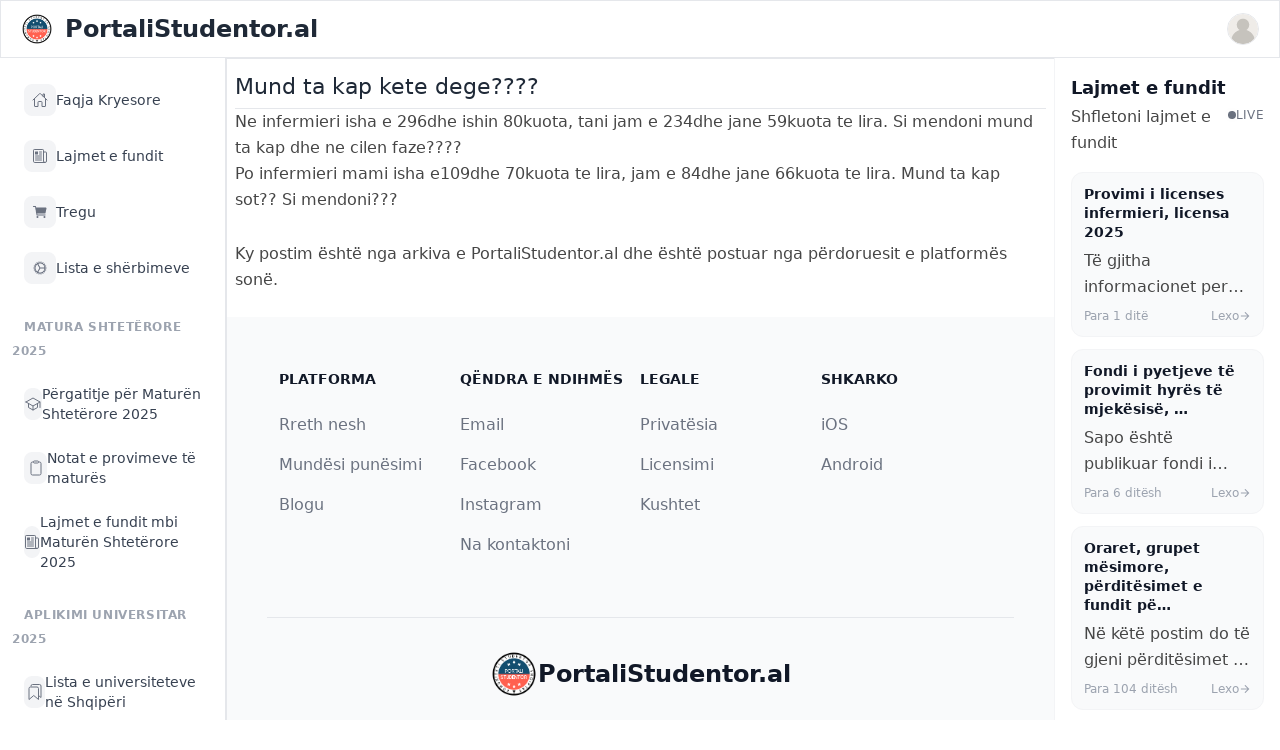

--- FILE ---
content_type: text/html; charset=utf-8
request_url: https://www.portalistudentor.al/permbajtje-e-vjeter/mund-ta-kap-kete-dege-5/
body_size: 7303
content:






<!DOCTYPE html>
<html lang="sq">
    <head>
        <meta http-equiv="Content-Type" content="text/html; charset=utf-8" />
        <meta name="viewport" content="width=device-width, initial-scale=1, minimum-scale=1, maximum-scale=1, viewport-fit=cover" />
        <meta name="apple-mobile-web-app-capable" content="yes" />
        <meta name="apple-mobile-web-app-status-bar-style" content="black-translucent">
        <meta name="theme-color" content="#000000">
        

        
            





    
        <meta name="twitter:card" content="summary">
        <meta name="twitter:title" content="Mund ta kap kete dege????">
        <meta name="twitter:description" content="">

        
    

    
        <meta property="og:type" content="article" />
        <meta property="og:url" content="https://www.portalistudentor.al/permbajtje-e-vjeter/mund-ta-kap-kete-dege-5/">
        <meta property="og:title" content="Mund ta kap kete dege????">
        <meta property="og:description" content="">
        <meta property="og:site_name" content="PortaliStudentor.al">
        
    

    
        <meta itemprop="url" content="http://www.portalistudentor.al/permbajtje-e-vjeter/mund-ta-kap-kete-dege-5/">
        <meta itemprop="name" content="Mund ta kap kete dege????">
        <meta itemprop="description" content="">
        
            
        

        <title>Mund ta kap kete dege????</title>
        <meta name="description" content="">
        
            <meta property="article:published_time" content="2023-05-19T19:28:05+0000" />
            <meta property="article:modified_time" content="2023-05-19T19:28:05+0000" />
        
        <link rel="canonical" href="https://www.portalistudentor.al/permbajtje-e-vjeter/mund-ta-kap-kete-dege-5/" />
    


        

        

        <link rel="manifest" href="/static/js/manifest.json">
        
        <link rel="icon" type="image/png" href="/static/img/logo.png" sizes="32x32">
        <link rel="apple-touch-icon" sizes="180x180" href="/static/img/logo.png">

        
        <link rel="stylesheet" href="/static/css/custom.css">

        <link rel="stylesheet" href="/static/css/splide.min.css">

        
        
        <link rel="stylesheet" href="https://cdnjs.cloudflare.com/ajax/libs/font-awesome/4.7.0/css/font-awesome.min.css">
        <link href="https://cdn.jsdelivr.net/npm/nanogallery2@3/dist/css/nanogallery2.min.css" rel="stylesheet" type="text/css">

        <script src="https://cdn.tailwindcss.com"></script>
        <link href="https://cdn.jsdelivr.net/npm/daisyui@4.11.1/dist/full.min.css" rel="stylesheet" type="text/css" />
        <link href="https://cdnjs.cloudflare.com/ajax/libs/flowbite/2.3.0/flowbite.min.css" rel="stylesheet" />

        <script src="https://cdnjs.cloudflare.com/ajax/libs/jquery/3.6.4/jquery.min.js" integrity="sha512-pumBsjNRGGqkPzKHndZMaAG+bir374sORyzM3uulLV14lN5LyykqNk8eEeUlUkB3U0M4FApyaHraT65ihJhDpQ==" crossorigin="anonymous" referrerpolicy="no-referrer"></script>

        
            <!-- Global site tag (gtag.js) - Google Analytics -->
            <script async src="https://www.googletagmanager.com/gtag/js?id=UA-64545834-25"></script>
            <script>
                window.dataLayer = window.dataLayer || [];

                function gtag() {
                    dataLayer.push(arguments);
                }
                gtag('js', new Date());

                gtag('config', 'UA-64545834-25');
            </script>

            <!-- Google Tag Manager -->
            <script>
                (function (w, d, s, l, i) {
                    w[l] = w[l] || [];
                    w[l].push({
                        'gtm.start': new Date().getTime(),
                        event: 'gtm.js'
                    });
                    var f = d.getElementsByTagName(s)[0],
                        j = d.createElement(s),
                        dl = l != 'dataLayer' ? '&l=' + l : '';
                    j.async = true;
                    j.src =
                        'https://www.googletagmanager.com/gtm.js?id=' + i + dl;
                    f.parentNode.insertBefore(j, f);
                })(window, document, 'script', 'dataLayer', 'GTM-T3T4BTS');
            </script>
            <!-- End Google Tag Manager -->

        

        <script src="https://cdn.jsdelivr.net/npm/apexcharts"></script>
        

        <script src="/static/js/seamless.parent.js"></script>



        

        <style>
            
                .sticky{
                    top: 60 !important;
                }
            
            
        </style>

        
        


        
            <!-- Matomo -->
            
            <!-- End Matomo Code -->
        

        <script src="https://cdn.onesignal.com/sdks/web/v16/OneSignalSDK.page.js" defer></script>
        <script>
        window.OneSignalDeferred = window.OneSignalDeferred || [];
        OneSignalDeferred.push(function(OneSignal) {
            OneSignal.init({
            appId: "8456c2e9-a41e-450c-893f-6e6c65ed6968",
            safari_web_id: "web.onesignal.auto.40e8587d-66e6-4615-b716-6bb570edb005",
            autoRegister: true,
            notifyButton: {
                enable: true, // Display the native browser notification prompt
            },
            promptOptions: {
                slidedown: {
                enabled: true,
                autoPrompt: true,
                timeDelay: 10,
                pageViews: 1
              }
            },
            });
        });
        </script>

        <script src="https://unpkg.com/htmx.org@1.9.11" integrity="sha384-0gxUXCCR8yv9FM2b+U3FDbsKthCI66oH5IA9fHppQq9DDMHuMauqq1ZHBpJxQ0J0" crossorigin="anonymous"></script>
        
        
        
    </head>



    <body id="body" class="flex flex-col h-svh overflow-hidden " hx-headers='{"X-CSRFToken": "LotySYSxzjSbHAx3PzJL4eDss37AACFPfb14GpHMEbk5sQuDBFF4IzGc4PtMGkQ3"}'>

        

        


        <nav class="z-50 w-full bg-white border border-gray-200">
            <div class="px-3 py-3 lg:px-5 lg:pl-3">
                <div class="flex items-center justify-between">
                    <div class="flex items-center justify-start rtl:justify-end">
                    <button data-drawer-target="left-sidebar" data-drawer-toggle="left-sidebar" aria-controls="left-sidebar" type="button" class="inline-flex items-center p-2 text-sm text-gray-500 rounded-lg lg:hidden hover:bg-gray-100 focus:outline-none focus:ring-2 focus:ring-gray-200">
                        <span class="sr-only">Open sidebar</span>
                        <svg class="w-6 h-6" aria-hidden="true" fill="currentColor" viewBox="0 0 20 20" xmlns="http://www.w3.org/2000/svg">
                            <path clip-rule="evenodd" fill-rule="evenodd" d="M2 4.75A.75.75 0 012.75 4h14.5a.75.75 0 010 1.5H2.75A.75.75 0 012 4.75zm0 10.5a.75.75 0 01.75-.75h7.5a.75.75 0 010 1.5h-7.5a.75.75 0 01-.75-.75zM2 10a.75.75 0 01.75-.75h14.5a.75.75 0 010 1.5H2.75A.75.75 0 012 10z"></path>
                        </svg>
                    </button>
                    <a href="/" class="flex ms-2 md:me-24">
                        <img src="https://www.portalistudentor.al/static/img/logo.png" class="h-8 me-3" alt="PortaliStudentor.al Logo" />
                        <span class="self-center text-xl font-semibold sm:text-2xl whitespace-nowrap">PortaliStudentor.al</span>
                    </a>
                    </div>
                    <div class="flex items-center">
                        <div class="flex items-center ms-3">
                        <div>
                            <button type="button" class="flex text-sm rounded-full focus:ring-4 focus:ring-gray-300" aria-expanded="false" data-dropdown-toggle="dropdown-user">
                            <span class="sr-only">Open user menu</span>
                                <img class="w-8 h-8 rounded-full border border-gray-200" src="/static/img/user.svg" alt="user photo">
                            </button>
                        </div>
                        <div class="z-50 hidden my-4 text-base list-none bg-white divide-y shadow-lg border border-gray-300 divide-gray-100 rounded shadow" id="dropdown-user">
                            
                            <a href="/hyr" class="block px-4 py-2 text-sm text-gray-700 hover:bg-gray-100" role="menuitem">Shtyp këtu për të hyrë në llogari, ose për të krijuar një llogari të re.</a>
                        
                        </div>
                    </div>
                </div>
            </div>
            
            
                <div id="toast-message-cta" class="w-full pt-2 pb-0 text-gray-500 bg-white rounded-lg md:hidden" role="alert">
                    <div class="flex justify-start">
                        <div class="text-sm font-normal">
                                <a href="/" class="inline-flex px-2.5 py-1.5 text-xs font-medium text-center text-white bg-blue-600 rounded-lg hover:bg-blue-700 focus:ring-4 focus:outline-none focus:ring-blue-300">Faqja Kryesore</a>

                                <a href="/hyr" class="inline-flex px-2.5 py-1.5 text-xs font-medium text-center text-white bg-green-600 rounded-lg hover:bg-green-700 focus:ring-4 focus:outline-none focus:ring-green-300">Hyr në llogari</a>

                                <a href="/regjistrohu" class="inline-flex px-2.5 py-1.5 text-xs font-medium text-center text-white bg-green-600 rounded-lg hover:bg-green-700 focus:ring-4 focus:outline-none focus:ring-green-300">Regjistrohu</a>   
                            </div>
                        </div>
                    </div>
            
        </nav>
        
        
            
        <div class="relative flex flex-1 h-full overflow-hidden">
            <aside id="left-sidebar" class="absolute top-0 left-0 z-50 h-full lg:static lg:block w-full sm:w-[350px] transition-transform -translate-x-full lg:translate-x-0 border-r border-gray-200 hide-scrollbar" aria-label="Sidebar">
                <div class="h-full flex flex-col bg-white">

                    <!-- Menu Items -->
                    <div class="flex-1 overflow-y-auto hide-scrollbar px-3 py-4">
                        <ul class="space-y-1">
                        
                            

                                
                                    <!-- Menu Item -->
                                    <li>
                                        <a href="/"
                                           target="_self"
                                           class="flex items-center gap-3 px-3 py-2.5 rounded-lg transition-colors group hover:bg-gray-50">
                                            <span class="flex items-center justify-center w-8 h-8 rounded-lg transition-colors bg-gray-100 text-gray-500 group-hover:bg-gray-200 group-hover:text-gray-700">
                                                <ion-icon name="home-outline" class="w-4 h-4"></ion-icon>
                                            </span>
                                            <span class="text-sm font-medium text-gray-700">
                                                Faqja Kryesore
                                            </span>
                                        </a>
                                    </li>
                                

                            
                        
                            

                                
                                    <!-- Menu Item -->
                                    <li>
                                        <a href="https://www.portalistudentor.al/artikull/latest/"
                                           target="_self"
                                           class="flex items-center gap-3 px-3 py-2.5 rounded-lg transition-colors group hover:bg-gray-50">
                                            <span class="flex items-center justify-center w-8 h-8 rounded-lg transition-colors bg-gray-100 text-gray-500 group-hover:bg-gray-200 group-hover:text-gray-700">
                                                <ion-icon name="newspaper-outline" class="w-4 h-4"></ion-icon>
                                            </span>
                                            <span class="text-sm font-medium text-gray-700">
                                                Lajmet e fundit
                                            </span>
                                        </a>
                                    </li>
                                

                            
                        
                            

                                
                                    <!-- Menu Item -->
                                    <li>
                                        <a href="https://www.portalistudentor.al/tregu/"
                                           target="_self"
                                           class="flex items-center gap-3 px-3 py-2.5 rounded-lg transition-colors group hover:bg-gray-50">
                                            <span class="flex items-center justify-center w-8 h-8 rounded-lg transition-colors bg-gray-100 text-gray-500 group-hover:bg-gray-200 group-hover:text-gray-700">
                                                <ion-icon name="cart" class="w-4 h-4"></ion-icon>
                                            </span>
                                            <span class="text-sm font-medium text-gray-700">
                                                Tregu
                                            </span>
                                        </a>
                                    </li>
                                

                            
                        
                            
                        
                            
                        
                            
                        
                            

                                
                                    <!-- Menu Item -->
                                    <li>
                                        <a href="/sherbimet/"
                                           target="_self"
                                           class="flex items-center gap-3 px-3 py-2.5 rounded-lg transition-colors group hover:bg-gray-50">
                                            <span class="flex items-center justify-center w-8 h-8 rounded-lg transition-colors bg-gray-100 text-gray-500 group-hover:bg-gray-200 group-hover:text-gray-700">
                                                <ion-icon name="cog-outline" class="w-4 h-4"></ion-icon>
                                            </span>
                                            <span class="text-sm font-medium text-gray-700">
                                                Lista e shërbimeve
                                            </span>
                                        </a>
                                    </li>
                                

                            
                        
                            

                                
                                    <!-- Section Header -->
                                    <li class="pt-4 pb-2">
                                        <span class="px-3 text-xs font-semibold text-gray-400 uppercase tracking-wider">
                                            Matura Shtetërore 2025
                                        </span>
                                    </li>
                                

                            
                        
                            

                                
                                    <!-- Menu Item -->
                                    <li>
                                        <a href="https://www.portalistudentor.al/artikull/pergatitje-per-provimet-e-matures-2020/"
                                           target="_self"
                                           class="flex items-center gap-3 px-3 py-2.5 rounded-lg transition-colors group hover:bg-gray-50">
                                            <span class="flex items-center justify-center w-8 h-8 rounded-lg transition-colors bg-gray-100 text-gray-500 group-hover:bg-gray-200 group-hover:text-gray-700">
                                                <ion-icon name="school-outline" class="w-4 h-4"></ion-icon>
                                            </span>
                                            <span class="text-sm font-medium text-gray-700">
                                                Përgatitje për Maturën Shtetërore 2025
                                            </span>
                                        </a>
                                    </li>
                                

                            
                        
                            

                                
                                    <!-- Menu Item -->
                                    <li>
                                        <a href="/notat-e-matures/"
                                           target="_self"
                                           class="flex items-center gap-3 px-3 py-2.5 rounded-lg transition-colors group hover:bg-gray-50">
                                            <span class="flex items-center justify-center w-8 h-8 rounded-lg transition-colors bg-gray-100 text-gray-500 group-hover:bg-gray-200 group-hover:text-gray-700">
                                                <ion-icon name="clipboard-outline" class="w-4 h-4"></ion-icon>
                                            </span>
                                            <span class="text-sm font-medium text-gray-700">
                                                Notat e provimeve të maturës
                                            </span>
                                        </a>
                                    </li>
                                

                            
                        
                            

                                
                                    <!-- Menu Item -->
                                    <li>
                                        <a href="https://www.portalistudentor.al/artikull/kategoria/pergatitje-per-matura-shteterore-2023/"
                                           target="_self"
                                           class="flex items-center gap-3 px-3 py-2.5 rounded-lg transition-colors group hover:bg-gray-50">
                                            <span class="flex items-center justify-center w-8 h-8 rounded-lg transition-colors bg-gray-100 text-gray-500 group-hover:bg-gray-200 group-hover:text-gray-700">
                                                <ion-icon name="newspaper-outline" class="w-4 h-4"></ion-icon>
                                            </span>
                                            <span class="text-sm font-medium text-gray-700">
                                                Lajmet e fundit mbi Maturën Shtetërore 2025
                                            </span>
                                        </a>
                                    </li>
                                

                            
                        
                            

                                
                                    <!-- Section Header -->
                                    <li class="pt-4 pb-2">
                                        <span class="px-3 text-xs font-semibold text-gray-400 uppercase tracking-wider">
                                            Aplikimi Universitar 2025
                                        </span>
                                    </li>
                                

                            
                        
                            

                                
                                    <!-- Menu Item -->
                                    <li>
                                        <a href="https://www.portalistudentor.al/lista-universiteteve/"
                                           target="_self"
                                           class="flex items-center gap-3 px-3 py-2.5 rounded-lg transition-colors group hover:bg-gray-50">
                                            <span class="flex items-center justify-center w-8 h-8 rounded-lg transition-colors bg-gray-100 text-gray-500 group-hover:bg-gray-200 group-hover:text-gray-700">
                                                <ion-icon name="bookmarks-outline" class="w-4 h-4"></ion-icon>
                                            </span>
                                            <span class="text-sm font-medium text-gray-700">
                                                Lista e universiteteve në Shqipëri
                                            </span>
                                        </a>
                                    </li>
                                

                            
                        
                            

                                
                                    <!-- Menu Item -->
                                    <li>
                                        <a href="https://www.portalistudentor.al/artikull/kriteret-e-pranimit-ne-universitet-matura-shteterore-year/"
                                           target="_self"
                                           class="flex items-center gap-3 px-3 py-2.5 rounded-lg transition-colors group hover:bg-gray-50">
                                            <span class="flex items-center justify-center w-8 h-8 rounded-lg transition-colors bg-gray-100 text-gray-500 group-hover:bg-gray-200 group-hover:text-gray-700">
                                                <ion-icon name="folder-open-outline" class="w-4 h-4"></ion-icon>
                                            </span>
                                            <span class="text-sm font-medium text-gray-700">
                                                Kriteret e universiteteve publike
                                            </span>
                                        </a>
                                    </li>
                                

                            
                        
                            

                                
                                    <!-- Menu Item -->
                                    <li>
                                        <a href="https://www.portalistudentor.al/gjej-universitetin/"
                                           target="_self"
                                           class="flex items-center gap-3 px-3 py-2.5 rounded-lg transition-colors group hover:bg-gray-50">
                                            <span class="flex items-center justify-center w-8 h-8 rounded-lg transition-colors bg-gray-100 text-gray-500 group-hover:bg-gray-200 group-hover:text-gray-700">
                                                <ion-icon name="git-branch-outline" class="w-4 h-4"></ion-icon>
                                            </span>
                                            <span class="text-sm font-medium text-gray-700">
                                                Gjej cilat degë mund të fitosh
                                            </span>
                                        </a>
                                    </li>
                                

                            
                        
                            

                                
                                    <!-- Menu Item -->
                                    <li>
                                        <a href="https://www.portalistudentor.al/artikull/llogarit-piket-per-ne-universitet-matura/"
                                           target="_self"
                                           class="flex items-center gap-3 px-3 py-2.5 rounded-lg transition-colors group hover:bg-gray-50">
                                            <span class="flex items-center justify-center w-8 h-8 rounded-lg transition-colors bg-gray-100 text-gray-500 group-hover:bg-gray-200 group-hover:text-gray-700">
                                                <ion-icon name="calculator-outline" class="w-4 h-4"></ion-icon>
                                            </span>
                                            <span class="text-sm font-medium text-gray-700">
                                                Llogarit pikët e tua
                                            </span>
                                        </a>
                                    </li>
                                

                            
                        
                            

                                
                                    <!-- Section Header -->
                                    <li class="pt-4 pb-2">
                                        <span class="px-3 text-xs font-semibold text-gray-400 uppercase tracking-wider">
                                            Llogaria juaj
                                        </span>
                                    </li>
                                

                            
                        
                            

                                
                                    <!-- Menu Item -->
                                    <li>
                                        <a href="https://portalistudentor.al/hyr"
                                           target="_self"
                                           class="flex items-center gap-3 px-3 py-2.5 rounded-lg transition-colors group hover:bg-gray-50">
                                            <span class="flex items-center justify-center w-8 h-8 rounded-lg transition-colors bg-gray-100 text-gray-500 group-hover:bg-gray-200 group-hover:text-gray-700">
                                                <ion-icon name="log-in-outline" class="w-4 h-4"></ion-icon>
                                            </span>
                                            <span class="text-sm font-medium text-gray-700">
                                                Hyr në llogari
                                            </span>
                                        </a>
                                    </li>
                                

                            
                        
                            

                                
                                    <!-- Menu Item -->
                                    <li>
                                        <a href="https://www.portalistudentor.al/regjistrohu"
                                           target="_self"
                                           class="flex items-center gap-3 px-3 py-2.5 rounded-lg transition-colors group hover:bg-gray-50">
                                            <span class="flex items-center justify-center w-8 h-8 rounded-lg transition-colors bg-gray-100 text-gray-500 group-hover:bg-gray-200 group-hover:text-gray-700">
                                                <ion-icon name="add-circle-outline" class="w-4 h-4"></ion-icon>
                                            </span>
                                            <span class="text-sm font-medium text-gray-700">
                                                Regjistrohu
                                            </span>
                                        </a>
                                    </li>
                                

                            
                        
                            
                        
                            
                        
                            
                        
                        </ul>
                    </div>

                    <!-- Footer -->
                    <div class="flex-shrink-0 border-t border-gray-100 p-4">
                        <div class="grid grid-cols-2 gap-x-4 gap-y-1.5 mb-3">
                            <a href="#" class="text-xs text-gray-400 hover:text-gray-600 transition-colors">Rreth Nesh</a>
                            <a href="/cdn-cgi/l/email-protection#4636293432272a2f35323322232832293406212b272f2a6825292b" class="text-xs text-gray-400 hover:text-gray-600 transition-colors">Na Kontaktoni</a>
                            <a href="#" class="text-xs text-gray-400 hover:text-gray-600 transition-colors">Privatësia</a>
                            <a href="#" class="text-xs text-gray-400 hover:text-gray-600 transition-colors">Kushtet</a>
                        </div>
                        <p class="text-xs text-gray-300">© 2024 PortaliStudentor.al</p>
                    </div>

                </div>
            </aside>
                
            <!-- CONTENT -->
            <div class="mx-auto h-full overflow-y-scroll w-full flex-grow border-l border-t border-gray-200 hide-scrollbar">

                
                    <div class="top-0 sticky">
                        


                    </div>
                

                

<div class="card p-2 mt-2">
    <h1 style="font-size: 22px" class="title">Mund ta kap kete dege????</h1>
    <hr>

    <div style="font-size:18px; font-weight: 500;" class="">
        <p>Ne infermieri isha e 296dhe ishin 80kuota, tani jam e 234dhe jane 59kuota te lira. Si mendoni mund ta kap dhe ne cilen faze????<br />
Po infermieri mami isha e109dhe 70kuota te lira, jam e 84dhe jane 66kuota te lira. Mund ta kap sot?? Si mendoni??? </p>

    </div>

    <div class="card-footer p-0" style="margin-top: 20px !important;">
        <p class="mt-2" style="font-size: 12px;"> Ky postim është nga arkiva e PortaliStudentor.al dhe është postuar nga përdoruesit e platformës sonë. </p>
    </div>

</div>



                <footer class="text-white pt-4 mt-auto sticky bottom-0 w-full z-40">
                    <div class="container mx-auto text-center">
                        <div class="ad-slot flex justify-center">
                            <!-- Advertisement content goes here -->
                            <!-- Revive Adserver Asynchronous JS Tag - Generated with Revive Adserver v5.4.1 -->
                            <ins class="sm:w-1/3 sm:h-1/3" data-revive-zoneid="3" data-revive-id="8e16b7582252705757251710c45ae204"></ins>
                            <script data-cfasync="false" src="/cdn-cgi/scripts/5c5dd728/cloudflare-static/email-decode.min.js"></script><script async src="//ads.portalistudentor.al/www/delivery/asyncjs.php"></script>
                            
                        </div>
                    </div>
                </footer>

                <footer class="bg-gray-50 antialiased">
                    <div class="p-4 py-6 mx-auto max-w-screen-xl md:p-8 lg:p-10">
                        <div class="grid grid-cols-2 md:grid-cols-3 lg:grid-cols-4 p-3">
                            <div>
                                <h2 class="mb-6 text-sm font-semibold text-gray-900 uppercase">Platforma</h2>
                                <ul class="text-gray-500">
                                    <li class="mb-4">
                                        <a href="#" class=" hover:underline">Rreth nesh</a>
                                    </li>
                                    <li class="mb-4">
                                        <a href="#" class="hover:underline">Mundësi punësimi</a>
                                    </li>
                                    <li class="mb-4">
                                        <a href="#" class="hover:underline">Blogu</a>
                                    </li>
                                </ul>
                            </div>
                            <div>
                                <h2 class="mb-6 text-sm font-semibold text-gray-900 uppercase">Qëndra e ndihmës</h2>
                                <ul class="text-gray-500">
                                    <li class="mb-4">
                                        <a href="/cdn-cgi/l/email-protection#6919061b1d0805001a1d1c0d0c071d061b290e04080005470a0604" class="hover:underline">Email</a>
                                    </li>
                                    <li class="mb-4">
                                        <a href="https://www.facebook.com/PortaliStudentor.al" class="hover:underline">Facebook</a>
                                    </li>
                                    <li class="mb-4">
                                        <a href="https://www.instagram.com/portalistudentor.al/" class="hover:underline">Instagram</a>
                                    </li>
                                    <li class="mb-4">
                                        <a href="/cdn-cgi/l/email-protection#8dfde2fff9ece1e4fef9f8e9e8e3f9e2ffcdeae0ece4e1a3eee2e0" class="hover:underline">Na kontaktoni</a>
                                    </li>
                                </ul>
                            </div>
                            <div>
                                <h2 class="mb-6 text-sm font-semibold text-gray-900 uppercase">Legale</h2>
                                <ul class="text-gray-500">
                                    <li class="mb-4">
                                        <a href="#" class="hover:underline">Privatësia</a>
                                    </li>
                                    <li class="mb-4">
                                        <a href="#" class="hover:underline">Licensimi</a>
                                    </li>
                                    <li class="mb-4">
                                        <a href="#" class="hover:underline">Kushtet</a>
                                    </li>
                                </ul>
                            </div>
                            <div>
                                <h2 class="mb-6 text-sm font-semibold text-gray-900 uppercase">Shkarko</h2>
                                <ul class="text-gray-500">
                                    <li class="mb-4">
                                        <a href="https://apps.apple.com/us/app/portalistudentor-al/id6748683278" class="hover:underline">iOS</a>
                                    </li>
                                    <li class="mb-4">
                                        <a href="https://play.google.com/store/apps/details?id=al.portalistudentorv2.app" class="hover:underline">Android</a>
                                    </li>
                                </ul>
                            </div>
                        </div>
                        <hr class="my-6 border-gray-200 sm:mx-auto lg:my-8">
                        <div class="text-center">
                            <a href="#" class="flex justify-center items-center mb-5 text-2xl font-semibold text-gray-900">
                                <img src="/static/img/logo.png" class="w-12 h-12">
                                PortaliStudentor.al    
                            </a>
                            <span class="block text-sm text-center text-gray-500">© 2018-2024 <a href="#" class="hover:underline">PortaliStudentor.al</a>.
                                <div class="mt-2"> NUIS: M31704005G</div>
                            </span>
                            <ul class="flex justify-center mt-5 space-x-5">
                                <li>
                                    <a href="#" class="text-gray-500 hover:text-gray-900">
                                        <ion-icon class="h-5 w-5" name="logo-facebook"></ion-icon>
                                    </a>
                                </li>
                                <li>
                                    <a href="#" class="text-gray-500 hover:text-gray-900">
                                        <ion-icon class="h-5 w-5" name="logo-instagram"></ion-icon>
                                    </a>
                                </li>
                                <li>
                                    <a href="#" class="text-gray-500 hover:text-gray-900">
                                        <ion-icon class="h-5 w-5" name="logo-youtube"></ion-icon>
                                    </a>
                                </li>
                            </ul>
                        </div>
                    </div>
                    </footer>

            </div>

            <aside id="right-sidebar" class="hidden xl:block right-0 z-20 w-[350px] h-full transition-transform overflow-y-scroll translate-x-full sm:translate-x-0 border-l border-gray-100 hide-scrollbar" aria-label="Sidebar">
                <div class="h-full flex flex-col bg-white">

                    <!-- Latest News -->
                    <div class="flex-1 overflow-y-auto hide-scrollbar p-4">
                        

<div class="space-y-4">
    <!-- Header -->
    <div class="flex items-center justify-between">
        <div>
            <h2 class="text-lg font-bold text-gray-900">Lajmet e fundit</h2>
            <p class="text-xs text-gray-500 mt-0.5">Shfletoni lajmet e fundit</p>
        </div>
        <div class="flex items-center gap-1.5">
            <span class="relative flex h-2 w-2">
                <span class="animate-ping absolute inline-flex h-full w-full rounded-full bg-gray-400 opacity-75"></span>
                <span class="relative inline-flex rounded-full h-2 w-2 bg-gray-500"></span>
            </span>
            <span class="text-xs font-medium text-gray-500 uppercase tracking-wide">Live</span>
        </div>
    </div>

    <!-- News Items -->
    <div class="space-y-3">
        
        <a href="/provimi-i-licenses-year/provimi-i-licenses-infermieri-licensa-year/" class="block group">
            <article class="p-3 rounded-xl border border-gray-100 bg-gray-50 hover:bg-gray-100 hover:border-gray-200 transition-all duration-200">
                <!-- Title -->
                <h3 class="font-semibold text-sm text-gray-900 group-hover:text-gray-700 leading-snug mb-1.5">
                    Provimi i licenses infermieri, licensa 2025
                </h3>

                <!-- Subtitle/Description -->
                
                <p class="text-xs text-gray-600 leading-relaxed mb-2 line-clamp-2">
                    Të gjitha informacionet per provimin e licensës për infermierinë do mund ta gje…
                </p>
                

                <!-- Meta Info -->
                <div class="flex items-center justify-between">
                    <span class="text-xs text-gray-400">
                        
                        Para 1 ditë
                    </span>
                    <span class="text-xs text-gray-400 group-hover:text-gray-600 transition-colors flex items-center gap-1">
                        Lexo
                        <ion-icon name="arrow-forward-outline" class="w-3 h-3"></ion-icon>
                    </span>
                </div>
            </article>
        </a>
        
        <a href="/artikull/fondi-i-pyetjeve-te-provimit-hyres-te-mjekesise-2024/" class="block group">
            <article class="p-3 rounded-xl border border-gray-100 bg-gray-50 hover:bg-gray-100 hover:border-gray-200 transition-all duration-200">
                <!-- Title -->
                <h3 class="font-semibold text-sm text-gray-900 group-hover:text-gray-700 leading-snug mb-1.5">
                    Fondi i pyetjeve të provimit hyrës të mjekësisë, …
                </h3>

                <!-- Subtitle/Description -->
                
                <p class="text-xs text-gray-600 leading-relaxed mb-2 line-clamp-2">
                    Sapo është publikuar fondi i pyetjeve të provimit të informatizuar të mjeksësis…
                </p>
                

                <!-- Meta Info -->
                <div class="flex items-center justify-between">
                    <span class="text-xs text-gray-400">
                        
                        Para 6 ditësh
                    </span>
                    <span class="text-xs text-gray-400 group-hover:text-gray-600 transition-colors flex items-center gap-1">
                        Lexo
                        <ion-icon name="arrow-forward-outline" class="w-3 h-3"></ion-icon>
                    </span>
                </div>
            </article>
        </a>
        
        <a href="/artikull/oraret-grupet-mesimore-perditesimet-e-fundit-per-vitin-e-ri-akademik/" class="block group">
            <article class="p-3 rounded-xl border border-gray-100 bg-gray-50 hover:bg-gray-100 hover:border-gray-200 transition-all duration-200">
                <!-- Title -->
                <h3 class="font-semibold text-sm text-gray-900 group-hover:text-gray-700 leading-snug mb-1.5">
                    Oraret, grupet mësimore, përditësimet e fundit pë…
                </h3>

                <!-- Subtitle/Description -->
                
                <p class="text-xs text-gray-600 leading-relaxed mb-2 line-clamp-2">
                    Në këtë postim do të gjeni përditësimet e fundit.
                </p>
                

                <!-- Meta Info -->
                <div class="flex items-center justify-between">
                    <span class="text-xs text-gray-400">
                        
                        Para 104 ditësh
                    </span>
                    <span class="text-xs text-gray-400 group-hover:text-gray-600 transition-colors flex items-center gap-1">
                        Lexo
                        <ion-icon name="arrow-forward-outline" class="w-3 h-3"></ion-icon>
                    </span>
                </div>
            </article>
        </a>
        
        <a href="/artikull/publikohen-notat-e-provimeve-te-matures-vjeshte-2025/" class="block group">
            <article class="p-3 rounded-xl border border-gray-100 bg-gray-50 hover:bg-gray-100 hover:border-gray-200 transition-all duration-200">
                <!-- Title -->
                <h3 class="font-semibold text-sm text-gray-900 group-hover:text-gray-700 leading-snug mb-1.5">
                    Publikohen notat e provimeve të maturës, vjeshtë …
                </h3>

                <!-- Subtitle/Description -->
                
                <p class="text-xs text-gray-600 leading-relaxed mb-2 line-clamp-2">
                    Sapo janë publikuar notat e provimeve të maturës të sesionit të vjeshtës.
                </p>
                

                <!-- Meta Info -->
                <div class="flex items-center justify-between">
                    <span class="text-xs text-gray-400">
                        
                        Para 135 ditësh
                    </span>
                    <span class="text-xs text-gray-400 group-hover:text-gray-600 transition-colors flex items-center gap-1">
                        Lexo
                        <ion-icon name="arrow-forward-outline" class="w-3 h-3"></ion-icon>
                    </span>
                </div>
            </article>
        </a>
        
        <a href="/artikull/fituesit-universitete-2022-listat-e-plota/" class="block group">
            <article class="p-3 rounded-xl border border-gray-100 bg-gray-50 hover:bg-gray-100 hover:border-gray-200 transition-all duration-200">
                <!-- Title -->
                <h3 class="font-semibold text-sm text-gray-900 group-hover:text-gray-700 leading-snug mb-1.5">
                    Fituesit ne Universitete 2025 - Listat e Plota te…
                </h3>

                <!-- Subtitle/Description -->
                

                <!-- Meta Info -->
                <div class="flex items-center justify-between">
                    <span class="text-xs text-gray-400">
                        
                        Para 146 ditësh
                    </span>
                    <span class="text-xs text-gray-400 group-hover:text-gray-600 transition-colors flex items-center gap-1">
                        Lexo
                        <ion-icon name="arrow-forward-outline" class="w-3 h-3"></ion-icon>
                    </span>
                </div>
            </article>
        </a>
        
        <a href="/legal/politikat-e-privatesise/" class="block group">
            <article class="p-3 rounded-xl border border-gray-100 bg-gray-50 hover:bg-gray-100 hover:border-gray-200 transition-all duration-200">
                <!-- Title -->
                <h3 class="font-semibold text-sm text-gray-900 group-hover:text-gray-700 leading-snug mb-1.5">
                    Politikat e privatesise
                </h3>

                <!-- Subtitle/Description -->
                

                <!-- Meta Info -->
                <div class="flex items-center justify-between">
                    <span class="text-xs text-gray-400">
                        
                        Para 192 ditësh
                    </span>
                    <span class="text-xs text-gray-400 group-hover:text-gray-600 transition-colors flex items-center gap-1">
                        Lexo
                        <ion-icon name="arrow-forward-outline" class="w-3 h-3"></ion-icon>
                    </span>
                </div>
            </article>
        </a>
        
    </div>

    <!-- View All Link -->
    
    <div class="pt-2">
        <a href="/artikull/"
           class="flex items-center justify-center gap-2 w-full py-2.5 rounded-lg border border-gray-200 text-sm font-medium text-gray-600 hover:bg-gray-50 hover:text-gray-800 hover:border-gray-300 transition-all">
            <span>Shiko të gjitha</span>
            <ion-icon name="arrow-forward-outline" class="w-4 h-4"></ion-icon>
        </a>
    </div>
    
</div>

                    </div>

                    <!-- Social Links Footer -->
                    <div class="flex-shrink-0 border-t border-gray-100 p-4">
                        <p class="text-xs font-semibold text-gray-400 uppercase tracking-wider mb-3">Na ndiqni</p>
                        <div class="flex items-center gap-2">
                            <a href="https://www.facebook.com/PortaliStudentor.al" target="_blank" class="flex items-center justify-center w-8 h-8 rounded-lg bg-gray-100 text-gray-500 hover:bg-gray-200 hover:text-gray-700 transition-colors">
                                <ion-icon name="logo-facebook" class="w-4 h-4"></ion-icon>
                            </a>
                            <a href="https://www.instagram.com/portalistudentor.al/" target="_blank" class="flex items-center justify-center w-8 h-8 rounded-lg bg-gray-100 text-gray-500 hover:bg-gray-200 hover:text-gray-700 transition-colors">
                                <ion-icon name="logo-instagram" class="w-4 h-4"></ion-icon>
                            </a>
                            <a href="https://www.youtube.com/@PortaliStudentor" target="_blank" class="flex items-center justify-center w-8 h-8 rounded-lg bg-gray-100 text-gray-500 hover:bg-gray-200 hover:text-gray-700 transition-colors">
                                <ion-icon name="logo-youtube" class="w-4 h-4"></ion-icon>
                            </a>
                            <a href="/cdn-cgi/l/email-protection#94e4fbe6e0f5f8fde7e0e1f0f1fae0fbe6d4f3f9f5fdf8baf7fbf9" class="flex items-center justify-center w-8 h-8 rounded-lg bg-gray-100 text-gray-500 hover:bg-gray-200 hover:text-gray-700 transition-colors">
                                <ion-icon name="mail-outline" class="w-4 h-4"></ion-icon>
                            </a>
                        </div>
                    </div>

                </div>
            </aside>
        </div>

        <!-- END CONTENT -->



        


        <!-- Ionicons -->
        <script data-cfasync="false" src="/cdn-cgi/scripts/5c5dd728/cloudflare-static/email-decode.min.js"></script><script type="module" src="https://unpkg.com/ionicons@5.5.2/dist/ionicons/ionicons.js"></script>
        <!-- Splide -->
        <script src="https://cdn.jsdelivr.net/npm/swiper@11/swiper-bundle.min.js"></script>
        <!-- ProgressBar js -->
        <script src="/static/js/plugins/progressbar-js/progressbar.min.js"></script>
        <!-- Base Js File -->
        

        
        <script type="text/javascript" src="/static/js/PortaliStudentor_al.js"></script>
        <script type="text/javascript" src="https://cdn.jsdelivr.net/npm/nanogallery2@3/dist/jquery.nanogallery2.min.js"></script>

        <script src="https://cdnjs.cloudflare.com/ajax/libs/flowbite/2.3.0/flowbite.min.js"></script>


        


        

        

        <script>
            document.addEventListener('DOMContentLoaded', function() {
              const sidebars = document.querySelectorAll('.sidebar');
          
              sidebars.forEach((sidebar) => {
                sidebar.addEventListener('wheel', (e) => {
                  e.stopPropagation();
          
                  const delta = e.deltaY;
                  sidebar.scrollTop += delta;
                });
              });
            });
        </script>

        <script>
            document.addEventListener('DOMContentLoaded', function() {
                document.querySelectorAll('a').forEach(function(link) {
                    link.setAttribute('target', '_self');
                });
            });
        </script>
    <script defer src="https://static.cloudflareinsights.com/beacon.min.js/vcd15cbe7772f49c399c6a5babf22c1241717689176015" integrity="sha512-ZpsOmlRQV6y907TI0dKBHq9Md29nnaEIPlkf84rnaERnq6zvWvPUqr2ft8M1aS28oN72PdrCzSjY4U6VaAw1EQ==" data-cf-beacon='{"version":"2024.11.0","token":"280a1ad4288b4060bdd49717b8fbd028","r":1,"server_timing":{"name":{"cfCacheStatus":true,"cfEdge":true,"cfExtPri":true,"cfL4":true,"cfOrigin":true,"cfSpeedBrain":true},"location_startswith":null}}' crossorigin="anonymous"></script>
</body>
</html>
